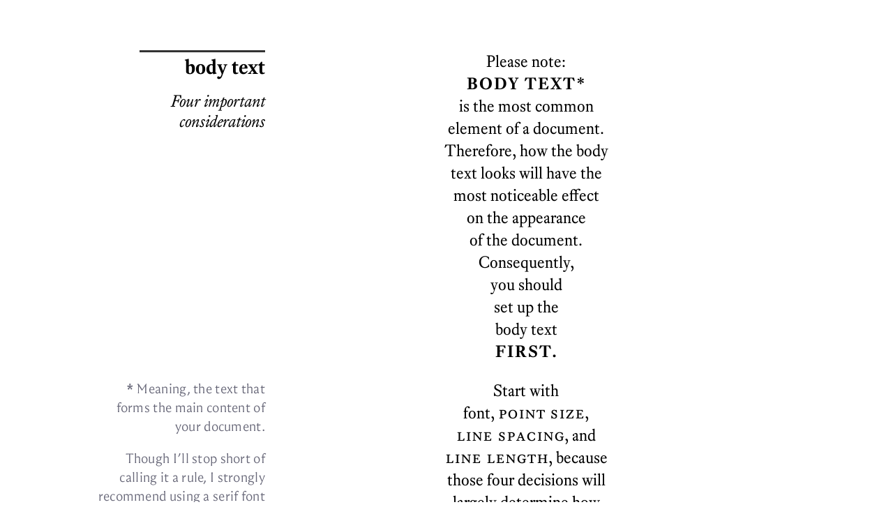

--- FILE ---
content_type: text/html
request_url: https://typographyforlawyers.com/body-text.html
body_size: 1845
content:
<!DOCTYPE html>

<html lang="en">
  <head>
  <meta charset="UTF-8" />
  <meta name="viewport" content="width=device-width, initial-scale=1.0">
  <meta name="format-detection" content="telephone=no">


  <script type="text/javascript" src="/functions.js"></script>


<script>var clicky_site_ids = clicky_site_ids || []; clicky_site_ids.push(101120957);</script>
<script async src="//static.getclicky.com/js"></script>
<meta content="Body text | Typography for Lawyers" name="title"/><meta content="Typography for Lawyers" name="description"/><meta content="website" property="og:type"/><meta content="https://typographyforlawyers.com" property="og:url"/><meta content="Body text | Typography for Lawyers" property="og:title"/><meta content="Typography for Lawyers" property="og:description"/><meta content="https://typographyforlawyers.com/images/og-image.jpg?1767192671" property="og:image"/><meta content="summary_large_image" property="twitter:card"/><meta content="https://typographyforlawyers.com" property="twitter:url"/><meta content="@mbutterick" property="twitter:sitel"/><meta content="Body text | Typography for Lawyers" property="twitter:title"/><meta content="Typography for Lawyers" property="twitter:description"/><meta content="https://typographyforlawyers.com/images/og-image.jpg?1767192671" property="twitter:image"/>
<link rel="stylesheet" type="text/css" media="all" href="/styles.css" />
<link rel="stylesheet" type="text/css" media="all" href="/fonts/core-fonts.css" />
<title>Body text | Typography for Lawyers</title>

<style type="text/css">
body.hidden { opacity: 0; }
</style>

</head>

<body id="body" class="hidden" body-text="true">
<div id="content"><div id="doc"><title-block><topic>body text</topic><short-rule>Four important considerations</short-rule></title-block><div style="text-align:center"><p>Please note:<br/><strong><span style="font-family:equity-caps">BODY TEXT*</span></strong><br/>is the most com­mon<br/>el­e­ment of a doc­u­ment.<br/>There­fore, how the body<br/>text looks will have the<br/>most no­tice­able ef­fect<br/>on the ap­pear­ance<br/>of the doc­u­ment.<br/>Con­se­quently,<br/>you should<br/>set up the<br/>body text<br/><strong><span style="font-family:equity-caps">FIRST.</span></strong></p><aside><p><em>* </em>Mean­ing, the text that forms the main con­tent of your <span class="no-hyphens">document.</span></p><p>Though I’ll stop short of call­ing it a rule, I strongly rec­om­mend us­ing a serif font—not a sans serif font—for body text. Most books, news­pa­pers, and mag­a­zines use serif fonts for body text. It’s the tra­di­tional choice and still the best <span class="no-hyphens">choice.</span></p></aside><p>Start with<br/>font, <a class="xref" href="point-size.html">point size</a>,<br/><a class="xref" href="line-spacing.html">line spac­ing</a>, and<br/><a class="xref" href="line-length.html">line length</a>, be­cause<br/>those four de­ci­sions will<br/>largely de­ter­mine how<br/>the body text will<br/>look. <span class="no-hyphens">OK?</span></p></div></div><a id="links"></a><div class="gap" style="height:1em"></div><ul class="children"></ul></div>


<a class="nav" href="watermarks.html"><div id="prev" class="side"></div></a>

<a class="nav" href="hyphenation.html"><div id="next" class="side" ></div></a>

<div id="switcher" onmousedown="drag_switcher(event, this)">
<span class="switcher_icon" id="switcher_undock"><span class="tooltiptext">undock</span><span class="icon">&#xe128</span></span>

<span class="switcher_icon" id="switcher_move"><span class="tooltiptext">move</span><span class="icon">&#xe118</span></span>


<a class="font-change body-texter" id="heliotrope" onmousedown="event.stopPropagation()" onClick="handle_body_text_click(this)">Heliotrope</a>

<a class="font-change body-texter" id="equity" onmousedown="event.stopPropagation()" onClick="handle_body_text_click(this)">Equity</a>

<a class="font-change body-texter" id="valkyrie" onmousedown="event.stopPropagation()" onClick="handle_body_text_click(this)">Valkyrie</a>

<a class="font-change body-texter" id="century-supra" onmousedown="event.stopPropagation()" onClick="handle_body_text_click(this)">Century Supra</a>

<a class="font-change body-texter" id="concourse" onmousedown="event.stopPropagation()" onClick="handle_body_text_click(this)">Concourse</a>

<a class="font-change body-texter" id="triplicate" onmousedown="event.stopPropagation()" onClick="handle_body_text_click(this)">Triplicate</a>

<span class="switcher_icon" id="switcher_info" onmousedown="event.stopPropagation()" onClick="handle_font_info_click(this)"><span class="tooltiptext">buy font</span><span class="icon">&#xe085</span></span>
<span class="switcher_icon" id="switcher_hide" onmousedown="event.stopPropagation()" onclick="move_switcher_inside_toolbar()"><span class="tooltiptext">close</span><span class="icon">&#xe043</span></span>
</div>

<div id="toolbar" class="">

<div id="navtable">

<div>
<a class="box-link" href="watermarks.html"><span class="arrow">←</span>&nbsp;watermarks</a>
</div>

<div class="center">
<a class="box-link" href="/">top</a>
</div>

<div class="center">
<a class="box-link" href="page-layout.html">chapter</a>
</div>

<div>
<a class="box-link" href="hyphenation.html">hyphenation&nbsp;<span class="arrow">→</span></a></div>

</div></div> 
</body>
</html>

<!-- © 2010–25 Matthew Butterick -->
<!-- built on Wednesday, December 31st, 2025 6:51:11am -->



--- FILE ---
content_type: text/css
request_url: https://typographyforlawyers.com/styles.css
body_size: 5217
content:
html { font-size: 2.4vw; }
@media all and (min-width:1000px) { html { font-size: 24px; } }
@media all and (max-width:520px) { html{ font-size: 18px; } }

/* body text base styles */
/* also see adjustments for topic.small emphasis */

.body-text_equity {
    font-family: equity-text;
    line-height: 1.4;
    font-size: 0.98rem;
    
}

.body-text_century-supra {
    font-family: century-supra-text;
    line-height: 1.46;
    font-size: 0.93rem;
    
}

.body-text_valkyrie {
    font-family: valkyrie-text;
    line-height: 1.45;
    font-size: 0.91rem;
    
}

.body-text_concourse {
    font-family: concourse-text;
    line-height: 1.35;
    font-size: 1rem;
}

.body-text_heliotrope {
    font-family: heliotrope-text;
    line-height: 1.42;
    font-size: 0.96rem;
}

.body-text_hermes-maia {
    font-family: hermes-maia-text;
    line-height: 1.52;
    font-size: 0.88rem;
}

.body-text_triplicate {
    font-family: triplicate-text;
    line-height: 1.45;
    font-size: 0.85rem;
    font-feature-settings: "ss01"; /* triplicate poly feature */
}

.body-text_equity .small-caps,
.body-text_equity sig,
.body-text_equity .subhead,
.body-text_equity .howto-name,
.body-text_equity a.xref {
    font-family: equity-caps;
}

.body-text_valkyrie .small-caps,
.body-text_valkyrie sig,
.body-text_valkyrie .subhead,
.body-text_valkyrie .howto-name,
.body-text_valkyrie a.xref {
    font-family: valkyrie-caps;
}

.body-text_century-supra .small-caps,
.body-text_century-supra sig,
.body-text_century-supra .subhead,
.body-text_century-supra .howto-name,
.body-text_century-supra a.xref {
    font-family: century-supra-caps;
}

.body-text_concourse .small-caps,
.body-text_concourse sig,
.body-text_concourse .subhead,
.body-text_concourse .howto-name,
.body-text_concourse a.xref {
    font-family: concourse-caps;
}

.body-text_heliotrope .small-caps,
.body-text_heliotrope sig,
.body-text_heliotrope .subhead,
.body-text_heliotrope .howto-name,
.body-text_heliotrope a.xref {
    font-family: heliotrope-caps;
}

.body-text_hermes-maia .small-caps,
.body-text_hermes-maia sig,
.body-text_hermes-maia .subhead,
.body-text_hermes-maia .howto-name,
.body-text_hermes-maia a.xref {
    font-family: hermes-maia-caps;
}

.body-text_triplicate .small-caps,
.body-text_triplicate sig,
.body-text_triplicate .subhead,
.body-text_triplicate .howto-name,
.body-text_triplicate a.xref {
    font-family: triplicate-caps;
    /* no poly feature here */
}

* {
    margin: 0;
    padding: 0;
}

li { column-break-inside: avoid;
break-inside: avoid-column;

}


html {
    height: 100%;
}

body {
    margin-left:auto;
    margin-right:auto;
    width: 100%;
    max-width: 1000px;
    min-height: 100%;
    position: relative; z-index: -10000; -webkit-font-smoothing: subpixel-antialiased; /* corrects safari rendering */
}

div#content { /* wraps both main and subnavigation */
    padding: 3rem 0 18rem 0;
    margin-left: 12rem;
    margin-right: 2.5rem;
}

@media all and (max-width:520px) {
    div#content {
        margin: 1.5rem;
        padding: 0;
    }
}


topic {
    display: block;
    font-family: "advocate-c41";
    font-size: 2.3rem; text-transform: uppercase;
    letter-spacing: 0.02em;
    font-style: normal;
    line-height: 1.1;
    margin-top: 1rem;
    margin-bottom: 2rem;
    border-top: 1px solid #333;
    padding-top: 0.02em;
    hyphens: none;
}

topic.small {
    font-family: inherit;
    font-size: 170%; letter-spacing: inherit;
    text-transform: inherit;
    font-style: italic;
    padding-top: 0.1em;
    padding-bottom: 0.15em;
}

.body-text_hermes-maia topic.small,
.body-text_concourse topic.small {
    font-style: normal;
    font-weight: bolder;
    color: #333;
}

topic.commentary {
    font-size: 2.1rem;
    border-top: none;
    border-bottom: 1px solid black;
    padding-bottom: 0.75rem;
    line-height: 1;
    margin-bottom: 0.6rem;
}

topic.dmb {
  font-family: advocate-c53;
  font-style: normal;
  text-transform: uppercase;
  font-size: 1.7rem;
}

topic.dmb:after{
    content: "designed by Matthew Butterick";
    font-size: 50%;
    margin-left: 1rem;
}


title-block topic {
font-family: inherit;
text-transform: inherit;
letter-spacing: inherit;
font-size: 125%;
line-height: 1.10;
border-bottom: inherit;
margin-top: 0rem;
margin-bottom: 0.8rem;
font-weight: bolder;
border-top: 0;
padding-top: 0;
}

topic + p {
font-size: 115%;
}


pronunciation {
font-family: "concourse-t3";
}

sig {
display: block;
text-align: right;
text-transform: lowercase;
font-feature-settings: 'c2sc' 1;

margin-bottom: 5em;
margin-right: 0.5rem; }





div.qa {
    border-top: 2px solid black;
    padding-top: 1.5rem;
    padding-left: 2.5rem;
    text-indent: -2.5rem; /* first-line "outdent" */
}

.qa p {
    font-family: heliotrope-t8;
    font-size: 140%;
    line-height: 1.25;
    width: 80%;
}

.qa p.q {
    margin-bottom: 0.5em;
}

.qa .q:before,
.qa .a:before {
    /* make it a block equal in width to outdent */
    /* so it pushes first line back into alignment with text block */
    display: inline-block;
    width: 2.5rem;

    /* position it on left edge of box */
    position: relative;
    left: 2.5rem;
}

.qa .q:before {
    content: "Q.";
}

.qa .a:before {
    content: "A.";
}


aside p {
font-family: "heliotrope-t3";
font-size: 0.83rem;
line-height: 1.4;
color: #667;
letter-spacing: 0.015em;
hyphens: none;
font-feature-settings: "liga";
}

.no_onum {
    font-variant-numeric: normal;
}


title-block, aside {
display: block;
float: left;
position: absolute;
margin-left: 0;
left: 2.5rem;
width: calc(2.5rem * 3);
text-align: right;
list-style-type: none;
clear:both; margin-bottom: 1rem; font-variant-numeric: normal;
}

@media all and (min-width:1200px) {
    aside {
        left : 0;
        width: calc(2.5rem * 4);
    }
}

@media all and (max-width:520px) {
    title-block, aside { float: inherit;
    position: inherit;
    width: 100%;
    text-align: left;}

    aside {
        background: #fefefe;
        padding: 0.3rem 0.5rem;
        width: 90%;
        border: 1px solid #ccc;
        border-left: 3px solid #ccc;
    }

    aside > p:last-child {
        margin-bottom: 0;
    }
}

title-block {
margin-bottom: 2em;
border-top: solid 3px #333;
padding-top: 5px;
}


p.deck {
    font-size: 115%;
    font-weight: bolder;
    line-height: 1.25;
    hyphens: none;
    padding-top: 0.25rem;
    padding-bottom: 0.25rem;
}

stressed {
font-weight: bolder;
}

book, first-use, phrase {
font-style: italic;
}




short-rule {
display: block;
font-size: 100%;
line-height: 1.25;
font-style: italic;
hyphens: none;
}


p, li {
margin-bottom: 1em;
}





.indented, .book-description {
display: block;
margin-bottom: 1em;
line-height: 1.35;
margin-left: 2.5rem; }

ol {
    counter-reset: foobar;
}

ol li, ul li {
    margin-left: 2.5rem; list-style: none;
}


ol li:before {
    counter-increment: foobar;
    content: counter(foobar);
    font-family: "concourse-t3-index";
    font-size: 1.10rem;
    position: absolute;
    margin-left: -2.5rem;
}

ul li:before {
    content: "•";
    position: absolute;
    margin-left: -2.5rem;
}


ul.children { font-size: 95%;
column-count: 2;
column-gap: 2.5rem;

list-style-type: none;
}

ul.children li {
    margin-left: 2em;
}

ul.children li:before {
    margin-left: -2em;
    padding-right: 1.5em;
    position: static; /* because they're in columns */
}

@media all and (max-width:520px) {
ul.children {
font-size: 100%;
column-count: 1;
column-gap: 2em;

}
}



ul.children li {
margin-bottom: 0;
padding-bottom: 1em;

}

.font-alternatives {
    margin-bottom: 1.5rem;
}

.font-alternatives ul { list-style-type: none;
}

.font-alternatives ul li {
    margin-left: 0;
}

.font-alternatives ul li:before {
    content: none;
}

.font-alternatives img {
    padding : 0;
    margin: 0;
}

aside phrase, aside first-use {
font-weight: bolder;
font-style: normal;
}


aside em{
font-weight: bolder;
font-style: normal;
letter-spacing: 0px;
}

aside img {
    margin-bottom: 0.25em;
}

run-in {
text-transform: lowercase;
padding-right: 0.4em;
font-family: "heliotrope-c6";
}


glyph {
margin-left: 0.2em;
margin-right: 0.2em;
position: relative;
bottom: -0.0em;
font-weight: bolder;
}

glyph.straight-quote-glyph {
font-family: "concourse-t3";
}


table { margin-bottom: 1.5em;
border-collapse: collapse;
width: 95%;
}

table.shortcut {
font-size: 0.9rem;
font-variant-numeric: normal;
}

table.shortcut td {
    line-height: 1.3;
}

table tr + tr {
border-top: 1px solid #ccc;
}
table td + td {
border-left: 1px solid #ccc;
}


table td {
padding: 0.4em;
text-align: center;
hyphens: none;
}

table th {
font-family: "concourse-c4";
font-weight: normal;
text-transform: lowercase;
font-size: 95%;
padding: 0.3rem 0.5rem ;
line-height: 1.05;
}

table.shortcut glyph {
    font-size: 1.8rem;
    line-height: .70;
    top: 0.0rem;
}


.instruction {
    font-family: "heliotrope-t3";
    font-style: italic;
}

.instruction glyph {
    font-style: normal;
    font-weight: normal;
}

p.example {
    margin-top: 1.5rem;
    margin-bottom: 1.5rem;
}

p.example + p.example {
    margin-top: 0rem;
}

table.example {
    width: auto;
    margin-left: 2.5rem;
    margin-bottom: 1.2rem;
    border-collapse: collapse;
    line-height: 1.2;
    font-size: 1rem;
}

.btw table.example {
    margin-left: 0; }

table.example tr + tr {
    border-top: 0;
}

table.example td {
    text-align: left;
    vertical-align: baseline;
    padding: 0.4rem 1rem 0.4rem 0;

}

table.example td + td {
    border-left: 0px solid #ccc; }


example-text { margin-left: 0rem;
    white-space: nowrap;
    font-family: "concourse-t2";
    font-variant-numeric: normal;
}

example-text strong {
    font-family: "concourse-t3";
    font-weight: bolder;
}

example-caption {
    font-family: "concourse-c4";
    text-transform: lowercase;
    margin-left: 0.5rem;
    font-size: 0.9rem;
}

spacing-sample {
    display: block;
    margin-left: 2rem;
}

img {
width: 100%;
}


image-caption {
display: block;
font-family: "concourse-c4";
text-transform: lowercase;
}



.howto, .font-details, reader-note {
display: block;
margin-top: 1.5rem;
margin-bottom: 1.5rem;
background: #fcfcfc;
background: radial-gradient(circle at center, #ffffff 17%, #fcfcfc 100%);

padding: 1rem 1rem calc(1rem / 2) 1rem;
border-top: 1px solid #ccc;
border-bottom: 1px solid #ccc;
font-variant-numeric: normal;
}



.howto > p {
    display: flex;
    align-items: baseline;
    margin-left: 0;
    line-height: 1.2rem;
}

.howto program {
    font-family: "heliotrope-caps";
    text-transform: lowercase;
font-feature-settings: 'c2sc' 1;
;
    font-size: 1rem;
    min-width: 4rem;
    max-width: 4rem;
}

.howto instruction {
    font-family: "heliotrope-t3";
    font-size: 0.9rem;
    line-height: 1.35;
    font-style: italic;
    border-left: 1px solid #ccc;
    padding-left: 0.5rem;
    margin-left: 3rem;
}

.howto instruction code {

}


@media all and (max-width:520px) {
    .howto > p {
        margin-left: 0;
    }
}


.subhead, .howto-name {
text-transform: lowercase;
text-transform: lowercase;
font-feature-settings: 'c2sc' 1;

display: block;
font-weight: bolder;
margin-bottom: 0.8rem;

}

.subhead {
    margin-bottom: 0.4rem;
    margin-top: 1.4rem;
    line-height: 1.3;
}




.btw {
display:block;
margin-top: 2em;
}

.btw-title {
display: block;
text-align: center;
font-family: "concourse-t3";
font-size: 0.8rem;
text-transform: uppercase;
font-feature-settings: 'case' 1;

font-weight: bolder;
letter-spacing: 2px;
margin-bottom: 1em;
padding-bottom: 0.6em;
border-bottom: 4px double #ccc;
margin-left: 25%;
margin-right: 25%;

}

.btw li {
list-style: none;
margin-left: 1.35rem;
padding-left: 1.15rem; margin-bottom: 0.7em;
font-size: 95%; }

.btw li:before {
font-family: "concourse-t3-index";
content: "•"; float:left;
margin-left: -2.5rem;
margin-top: 0.1rem;
}



task {
display:block;
margin-left: 2rem;
margin-bottom: 1rem;
line-height: 1.40;
}

task li {
margin-bottom: 0.7em;
font-size: 0.9rem;
font-family: "concourse-t3";
}



ui {
font-style: normal;
hyphens: none;
}

ui:before {
    content: "‹";
    margin-left: 0.1rem;
    margin-right: 0.1rem;
}

ui:after {
    content: "›";
    margin-left: 0.1rem;
    margin-right: 0.1rem;
}



a {
text-decoration: none;
color: inherit;
transition-property: background;
transition-duration: 0.2s;

}


div.nav a:active div { background: #fdfdfd;
}

a:active { color: #777; }



a:after {
    position: relative;
    content: "\FEFF°";
    margin-left: 0.10em;
    font-size: 90%;
    top: -0.10em;
    color: #933;
    font-feature-settings: "caps";
    font-variant-numeric: normal;
}


a[name]:after{ content: none;
}

a.no-symbol-before:hover {
    background: none;
}

a.no-symbol-before:after {
    content: none;
}


.type-specimen img { display: block;
    border: 1px solid #ddd;
    margin-bottom: 1em;
}

.type-specimen a:after{
    content: none;
}


div > a:after, a.xref:after,
a.sample-document:after {
    content: none;
}


a.xref {
text-transform: lowercase;
font-feature-settings: 'c2sc' 1;

font-style: normal;
hyphens: none;
}

a:hover {
background: #fbf3f3;
transition-property: background;
transition-duration: 0.2s;

border-radius: 8px;
}

.toc a, .toc a:hover {
transition-property: background;
transition-duration: 0s;

}


p.image a img {
    border: 1px solid gray;
}


p.image a:hover img {
    background: none;
    outline: 1px solid gray;
}

.subhead > a:hover {
    background: none;
}

.subhead > a:hover:after {
    margin-left: 0.10em;
    color: #999;
    content: " #";
    position: relative;
    top: -0.08em;
}



.font-alternatives p.image {
    margin-bottom: 0;
}

.font-alternatives a {
    display: block; }

.font-alternatives a img { border: 0;
}

.font-alternatives a:hover { background: none;
}

.font-alternatives a:hover img { outline: 0px solid gray;
}

.font-alternatives a:hover .fontname { background: #fbf3f3;
    transition-property: background;
transition-duration: 0.2s;

    border-radius: 8px;
}

.font-alternatives a .fontname {
    transition-property: background;
transition-duration: 0.2s;

}

a.sample-document img {
    margin-top: 1rem;
}

a.sample-document:hover {
    background: none;
}


p.faq-question{
font-style: italic;
margin-bottom: 0.2em;
}

p.faq-answer{
margin-left: 2em;
margin-bottom: 1em;
display:block;
}

p.faq-answer-source{
display:block;
margin-left: 2em;
margin-bottom: 1em;
position: relative;
top: -0.5em;
}

system-font-list {
    font-family: "concourse-t3";
    font-variant-numeric: normal;
    display: block;
    font-size: 0.9rem;
    margin-left: 0;
    margin-top : 2rem;
    margin-bottom : 2rem;
}

system-font-items{
    display: block;
    column-count: 3;
column-gap: 2.5rem;

}

@media all and (max-width:520px) {
    system-font-items{
        display: block;
        column-count: 1;
column-gap: 2.5rem;

    }

    system-font-list {
        font-size: 1rem;
        margin-left: 0;
    }

}

system-font-list em {
    font-style: normal;
    font-weight: bolder;
}


monospaced, monospaced-full-size, code {
font-family: triplicate-text;
font-style: normal; font-weight: normal; font-size: 0.85rem;
font-variant-numeric: normal;
}

code {
font-family: "triplicate-code";
font-size: 95%;
hyphens: none;;
padding: 0 0.2em;
}

monospaced-full-size {
font-size: 100%; }

table.buy-table {
    width: 100%;
    margin-top: 1.5rem;
    font-size: 1rem;
}


table.buy-table td {
    padding: 0;
    height: 3.5rem;
    border: 0;
}

table.buy-table .bundle-row {
    background: #fafafa;
    color: black;
    font-family: concourse-c4;
}

table.buy-table .bundle-row td {
    padding: 0;
    padding-bottom: 0.1em;
    height: auto;
    border: 0;
}

a.specimen, table.buy-table td a, a.direct-payment, .stripe-button {
    height: 100%;
    width: 100%;
    background: #a33;
    color: white;
    padding: 0.3em 0.7em;
    border-radius: 1em;
    font-family: concourse-caps;
    letter-spacing: 0;
    text-transform: uppercase;
font-feature-settings: 'case' 1;
;
    font-variant-numeric: normal;
}


a.specimen:hover, table.buy-table td a:hover, a.direct-payment:hover, .stripe-button:hover {
    background: #e33;
    text-decoration: none;
}

a.specimen:active, table.buy-table td a:active, a.direct-payment:active, .stripe-button:active {
    background: #ccc;
}


a.specimen:after, table.buy-table a:after, a.direct-payment:after, .stripe-button:after {
    content: none;
}



.mb-font-specimen {
font-size:1.45rem;
line-height:1.20;
white-space:nowrap;
user-modify: read-write;
outline-style: none;
;
}

.font-details, reader-note{ padding-top: 0.5rem;
    font-family: heliotrope-text;
    font-size: 0.8rem;
}

.font-details p, reader-note p{
    margin: 0;
    line-height: 1.40;
}

.font-details p+p, reader-note p+p {
    margin-top: 1em;
}


.editable {
user-modify: read-write;
outline-style: none;
;
}




dquo-open-push, squo-open-push {
    display: initial; }

dquo-open-push {
    margin-right: 0.5em;
}

dquo-open-pull {
    margin-left: -0.5em;
}

squo-open-push {
    margin-right: 0.25em;
}

squo-open-pull {
    margin-left: -0.25em;
}


/* special handling of pushes & pulls in aside */
aside dquo-open-push, aside squo-open-push {
    display: initial;
}

aside dquo-open-push,
aside dquo-open-pull,
aside squo-open-push,
aside squo-open-pull {
    margin-right: initial;
    margin-left: initial;
}

/* but unclear how to get hanging to happen on right */
/*
aside dquo-close-push {
    display: inline-block;
}

aside dquo-close-push {
    margin-right: -0.5em;
}

aside dquo-close-pull {
    margin-left: 0.5em;
}
*/

.arrow {
    font-family: "concourse-t3";
}








.box-link, .font-change {
    color: #999;
    cursor: pointer;
    padding: 0.3em;
    background: white;
}


.font-change {
    display: inline-block;
    padding: 0.2em;
}


.font-change:hover, .font-change.active {
    color: black;
}



.box-link {
    display: block;
    padding-top: 0.5em;
    padding-bottom: 1em;
    height: 100%;
    vertical-align: inherit;
}


#navtable > div:hover { background-color: #f0f0f0;
    background: #fcf5f5;
background: radial-gradient(circle at top, #ffffff 5%, #fcf5f5 100%);

}

.box-link:hover{
    color: black;
    opacity: 1;
    text-decoration: none;
    background-color: inherit; }


a.nav {
    color: white;
}

a.nav:after {
    content : none;
}


#prev {
    left: 0;
    border-left: 1rem solid white;
}

#prev:hover {
    border-left-color: #fcf6f6;
}

#next {
    right: 0;
    border-right: 1rem solid white;
}
#next:hover {
    border-right-color: #fcf6f6;
}

.side {
    top: 0;
    bottom: 0;
    width: 5rem;
    z-index: -1000;;
    transition-property: border-color;
transition-duration: 0.2s;

    border: solid 0px grey;
    position: fixed;
}



 
#toolbar, #switcher {
    margin: auto;
    left: 2.5rem;
    right: 2.5rem;
    max-width: 1000px;
    font-size: 0.9rem;
    font-family: heliotrope-caps;
    line-height: 1.25;
    font-feature-settings: "c2sc";
    /* user-select needs a browser prefix */
    -webkit-user-select: none;
    -moz-user-select: none;
    -ms-user-select: none;
    user-select: none;

}

#toolbar {
    clear: both;
    position: fixed;
    bottom: 0;
    visibility: hidden;
    opacity: 0;
    background: white;
    }

#toolbar.collapsed {
    display: none;
}

#toolbar.visible {
    visibility: visible;
    opacity: inherit;
}


#switcher {
    background: white;
    cursor: pointer;
    border: 1px solid white;
    box-sizing: border-box;
    padding: 0.10em 0.25em 0.15em 0.25em;
    transition-property: opacity;
transition-duration: 0.2s;
;
}

@media all and (max-width:520px) {

    #toolbar {
        min-width: inherit;
        padding-left: 1rem;
        padding-right: 1rem;
        position: static;
    }

    #switcher {
        left: 1rem;
        right: 1rem;
    }
}

.switcher_icon {
    display: inline-block;
    position: relative;
    top: -0.04em;
    font-family: feather;
    font-size: 85%;
    color: gray;
}

.switcher_icon:hover {
    color: inherit;
}

.tooltiptext {
    display: flex;
    align-items: center; /* center vertically */
    justify-content: center; /* center horizontally */
    visibility: hidden;
    opacity: 0;
    background-color: #555;
    color: #fff;
    text-align: center;
    font-family: concourse-caps;
    border-radius: 0.25rem;
    box-sizing: border-box;
    position: absolute;
    width: 4rem;
    left: -1.6rem;
    bottom: 160%;
    height: 1.6rem;
    z-index: 1;
    transition: opacity 0.3s;
}

.tooltiptext::after { 
    content: "";
    position: absolute;
    box-sizing: border-box;
    top: 100%;
    left: 50%;
    margin-left: -.25rem;
    border-width: .25rem;
    border-style: solid;
    border-color: #555 transparent transparent transparent;
}

.switcher_icon:hover .tooltiptext,
#switcher.dragging #switcher_move .tooltiptext {
    visibility: visible;
    opacity: 1;
}

#switcher.dragging #switcher_move {
    color: inherit;
}

#switcher.detached {
    position: fixed;
    z-index: 1000;
    border: 1px solid gray;
    box-shadow: 2px 2px;
}

#switcher_hide {
    visibility: hidden;
    opacity: 0;
}

#switcher.detached #switcher_undock, #switcher_move {
    display: none;
}

#switcher.detached #switcher_move {
    display: inline-block;
}

#switcher_undock,
#switcher_move,
#switcher.detached #switcher_hide {
    visibility: visible;
    margin: auto 0.2em;
}

#switcher.detached #switcher_hide {
    opacity: 1;
}

#navtable {
    display: flex;
    flex-wrap: nowrap;
    opacity: 1;
    z-index: 1;
    border-top: 1px solid gray;
    height: 3.5rem;
}


@media all and (max-width:520px) {
    #navtable {
        flex-wrap: wrap;
        height: auto;
        font-size: 100%;
    }
}


#navtable > div:first-child, #navtable > div:last-child {
     width: 50%;
     flex-grow: 1;
}

@media all and (max-width:520px) {
    #navtable > div:first-child, #navtable > div:last-child {
     width: 100%;
     flex-grow: 0;
    }
}


@media all and (max-width:520px) {
    #navtable > div.center {
     flex-grow: 1;
    }
}


#navtable > div:first-child a {
    padding-right: 1em;
    text-align: left;
}

#navtable > div.center a {
    padding-left: 1em;
    padding-right: 1em;
    text-align: center;
}

#navtable > div:last-child a {
    padding-left: 1em;
    text-align: right;
}

#navtable > div+div {
    border-left: 1px solid rgba(100, 100, 100, 0.3);
}


@media all and (max-width:520px){
    #navtable > div+div {
        border-left: 0;
        border-top: 1px solid gray;
    }
    .center + .center {
        border-left: 1px solid gray;
    }
}


#navtable li:first-child .box-link {
    padding-right: 1em;
}
#navtable li:last-child .box-link {
    padding-left: 1em;
}



/* internet explorer hider */

.ie {
    display: none;
}



--- FILE ---
content_type: text/css
request_url: https://typographyforlawyers.com/fonts/concourse-light.css
body_size: 187664
content:
@font-face {
font-family: concourse-text;
font-style: normal;
font-weight: normal;
font-stretch: normal;
font-display: auto;
src: url('[data-uri]') format('woff2');
}

@font-face {
font-family: concourse-text;
font-style: italic;
font-weight: normal;
font-stretch: normal;
font-display: auto;
src: url('[data-uri]') format('woff2');
}

@font-face {
font-family: concourse-text;
font-style: normal;
font-weight: bold;
font-stretch: normal;
font-display: auto;
src: url('[data-uri]') format('woff2');
}

@font-face {
font-family: concourse-text;
font-style: italic;
font-weight: bold;
font-stretch: normal;
font-display: auto;
src: url('[data-uri]') format('woff2');
}

@font-face {
font-family: concourse-caps;
font-style: normal;
font-weight: normal;
font-stretch: normal;
font-display: auto;
src: url('[data-uri]') format('woff2');
}

@font-face {
font-family: concourse-caps;
font-style: normal;
font-weight: bold;
font-stretch: normal;
font-display: auto;
src: url('[data-uri]') format('woff2');
}


--- FILE ---
content_type: text/css
request_url: https://typographyforlawyers.com/fonts/hermes-maia-light.css
body_size: 191047
content:
@font-face {
font-family: hermes-maia-text;
font-style: normal;
font-weight: normal;
font-stretch: normal;
font-display: auto;
src: url('[data-uri]') format('woff2');
}

@font-face {
font-family: hermes-maia-text;
font-style: italic;
font-weight: normal;
font-stretch: normal;
font-display: auto;
src: url('[data-uri]') format('woff2');
}

@font-face {
font-family: hermes-maia-text;
font-style: normal;
font-weight: bold;
font-stretch: normal;
font-display: auto;
src: url('[data-uri]') format('woff2');
}

@font-face {
font-family: hermes-maia-text;
font-style: italic;
font-weight: bold;
font-stretch: normal;
font-display: auto;
src: url('[data-uri]') format('woff2');
}

@font-face {
font-family: hermes-maia-caps;
font-style: normal;
font-weight: normal;
font-stretch: normal;
font-display: auto;
src: url('[data-uri]') format('woff2');
}

@font-face {
font-family: hermes-maia-caps;
font-style: normal;
font-weight: bold;
font-stretch: normal;
font-display: auto;
src: url('[data-uri]') format('woff2');
}

--- FILE ---
content_type: text/css
request_url: https://typographyforlawyers.com/fonts/triplicate-light.css
body_size: 223544
content:
@font-face {
font-family: triplicate-text;
font-style: normal;
font-weight: normal;
font-stretch: normal;
font-display: auto;
src: url('[data-uri]') format('woff2');
}

@font-face {
font-family: triplicate-text;
font-style: italic;
font-weight: normal;
font-stretch: normal;
font-display: auto;
src: url('[data-uri]') format('woff2');
}

@font-face {
font-family: triplicate-text;
font-style: normal;
font-weight: bold;
font-stretch: normal;
font-display: auto;
src: url('[data-uri]') format('woff2');
}

@font-face {
font-family: triplicate-text;
font-style: italic;
font-weight: bold;
font-stretch: normal;
font-display: auto;
src: url('[data-uri]') format('woff2');
}

@font-face {
font-family: triplicate-caps;
font-style: normal;
font-weight: normal;
font-stretch: normal;
font-display: auto;
src: url('[data-uri]') format('woff2');
}

@font-face {
font-family: triplicate-caps;
font-style: normal;
font-weight: bold;
font-stretch: normal;
font-display: auto;
src: url('[data-uri]') format('woff2');
}

--- FILE ---
content_type: application/javascript
request_url: https://typographyforlawyers.com/functions.js
body_size: 3403
content:
// prepend polyfill needed for Edge
// Source: https://github.com/jserz/js_piece/blob/master/DOM/ParentNode/prepend()/prepend().md
// via https://developer.mozilla.org/en-US/docs/Web/API/ParentNode/prepend
(function (arr) {
  arr.forEach(function (item) {
    if (item.hasOwnProperty('prepend')) {
      return;
    }
    Object.defineProperty(item, 'prepend', {
      configurable: true,
      enumerable: true,
      writable: true,
      value: function prepend() {
        var argArr = Array.prototype.slice.call(arguments),
          docFrag = document.createDocumentFragment();

        argArr.forEach(function (argItem) {
          var isNode = argItem instanceof Node;
          docFrag.appendChild(isNode ? argItem : document.createTextNode(String(argItem)));
        });

        this.insertBefore(docFrag, this.firstChild);
      }
    });
  });
})([Element.prototype, Document.prototype, DocumentFragment.prototype]);

function clear_email_signup_field(field) {
  const old_value = field.value;
  field.value = "";

  function blur_handler(evt) {
    field.value = field.value || old_value;
    field.removeEventListener("blur", blur_handler);
  }

  field.addEventListener("blur", blur_handler);
}

const body_text_cookie = "bpt-body-text";
const font_palette_cookie = "bpt-font-palette";

const get_switcher = () => document.getElementById("switcher");
const get_toolbar = () => document.getElementById("toolbar");
const switcher_detached = () => get_switcher().classList.contains("detached");

function maybe_relocate_switcher() {
  const switcher = get_switcher();
  if ( ! (switcher && switcher_detached())) return;
  const switcher_bottom = switcher.getBoundingClientRect().bottom;
  if ( switcher_bottom > window.innerHeight - 150 ) {
    console.log(`relocating from ${switcher_bottom} to ${window.innerHeight}`);
    detach_switcher(window.innerHeight - 150);
  }
}

function move_switcher_inside_toolbar () {
  const toolbar = get_toolbar();
  const switcher = get_switcher();
  if ( ! (toolbar && switcher) ) return;
  set_cookie(font_palette_cookie, "false");
  switcher.classList.remove("detached");
  toolbar.prepend(switcher);
}

function detach_switcher(top) {
  const switcher = get_switcher();
  if ( ! switcher ) return;
  const switcher_top = switcher.getBoundingClientRect().top;
  switcher.style.top = `${top || switcher_top}px`;
  switcher.classList.add("detached");
  document.body.appendChild(switcher);
}

function drag_switcher(top_evt) {
  const switcher = get_switcher();
  if ( ! switcher ) return;
  console.log("drag started");
  const dragging_class = "dragging";
  switcher.classList.add(dragging_class);
  detach_switcher();

  function onMouseMove(evt) {
    const new_top = evt.clientY - top_evt.offsetY;
    if ( new_top > document.body.scrollHeight || new_top < 0 ) return; // ignore wackdoodle value
    switcher.style.top = `${set_cookie(font_palette_cookie, new_top)}px`;
  };

  function onMouseUp(evt) {
    switcher.classList.remove(dragging_class);
    document.removeEventListener("mousemove", onMouseMove);
    document.removeEventListener("mouseup", onMouseUp);
  };

  document.addEventListener("mousemove", onMouseMove);
  document.addEventListener("mouseup", onMouseUp);
}


function make_css_string(path, maybe_media) {
  return `<link rel="preload" as="style" type="text/css" media="${maybe_media || "all"}" href="${path}" />
  <link rel="stylesheet" type="text/css" media="${maybe_media || "all"}" href="${path}" />`
}

function get_platform_specific_css_string(family_in) {
  const family = family_in.toLowerCase();
  console.log(`loading platform-specific ${family} fonts`);
  if (navigator.appVersion.indexOf("Win")!=-1) {
    return make_css_string(`/fonts/${family}-heavy.css`);
  } else if (navigator.appVersion.indexOf("Mac")!=-1) {
      if (navigator.userAgent.match(/iPad/i) != null) {
          return make_css_string(`/fonts/${family}-light.css`, "only screen and (max-device-width: 1024px)");
          return make_css_string(`/fonts/${family}-heavy.css`, "only screen and (min-device-width: 768px) and (max-device-width: 1024px) and (-webkit-min-device-pixel-ratio: 2)");
      } else {
          return make_css_string(`/fonts/${family}-light.css`);
      }
  } else {
      return make_css_string(`/fonts/${family}-heavy.css`);
  }
  return ""
}

function get_body_text_css_string(family_in) {
  const family = family_in.toLowerCase();
  console.log(`loading ${family} font for body text`);
  return make_css_string(`/fonts/${family}-body-text.css`);
}

function get_browser_specific_css_string() {
  console.log(`loading browser-specific css patch`);
  var isFirefox = typeof InstallTrigger !== 'undefined';
  if (isFirefox) {
    return make_css_string("/firefox.css");
  }
  var isChromium = window.chrome,
      winNav = window.navigator,
      vendorName = winNav.vendor,
      isOpera = winNav.userAgent.indexOf("OPR") > -1,
      isIEedge = winNav.userAgent.indexOf("Edge") > -1,
      isIOSChrome = winNav.userAgent.match("CriOS");
  if(isChromium !== null && isChromium !== undefined && vendorName === "Google Inc." && isIEedge == false) {
     // is Google Chrome or Opera
    return make_css_string("/chrome.css");
  }

  var ua = window.navigator.userAgent;
   // IE 10
  // ua = 'Mozilla/5.0 (compatible; MSIE 10.0; Windows NT 6.2; Trident/6.0)';

  // IE 11
  // ua = 'Mozilla/5.0 (Windows NT 6.3; Trident/7.0; rv:11.0) like Gecko';

  // 'MSIE' key detects IE10 and before; 'Trident' key detects IE11
  if (ua.indexOf('MSIE ') > 0 || ua.indexOf('Trident/') > 0) {
    return make_css_string("/ie.css");
  }
  return ""
}

function set_cookie(cookie_name, value, maybe_days_until_expiration)
{
    const days_until_expiration = maybe_days_until_expiration || 30;
    const expiration_date = new Date();
    expiration_date.setDate(expiration_date.getDate() + days_until_expiration);
    const cookie_value = `${escape(value)}; expires=${expiration_date.toUTCString()}`;
    document.cookie = `${cookie_name}=${cookie_value}; path=/`;
    return value;
}

function get_cookie(cookie_name) {
    const cookie_kvs = {}
    document.cookie.split(';')
    .map(cp => {
      const [key, val] = cp.split('=');
      cookie_kvs[key.trim()] = val;
    })
    return cookie_kvs[cookie_name] || "";
}

function get_or_set_cookie(cookie_name, value, maybe_days_until_expiration) {
    return get_cookie(cookie_name)
        || set_cookie(cookie_name, value, maybe_days_until_expiration);
}

function set_body_text(new_family) {
  console.log(`setting body text to ${new_family}`);
  set_cookie(body_text_cookie, new_family);
  broadcast_style("body-text_" + new_family);
  Array.from(document.getElementsByClassName("body-texter"))
    .map(el => el.classList.remove("active"));
  document.getElementById(new_family).classList.add("active");
}

function handle_font_info_click(evt) {
  document.location = `${get_cookie(body_text_cookie)}.html`;
}

const max_scroll_height = () => document.body.scrollHeight;

function scroll_to_bottom() {
  console.log("scrolling to bottom");
  window.scrollTo(window.scrollX, max_scroll_height());
}

function handle_body_text_click(evt) {
  set_body_text(evt.id);
  if ( ! switcher_detached() ) { scroll_to_bottom(); }
}


const reveal_bottom_nav = function() {
    const toolbar = get_toolbar();
    if (! toolbar) return;
    const y_remaining = max_scroll_height() - (window.scrollY + window.innerHeight);
    const invisible_threshold = body.clientWidth * .175;
    const visible_threshold = body.clientWidth * .100;
    const new_opacity =
      y_remaining >= invisible_threshold ? 0
      : y_remaining <= visible_threshold ? 1
      : Math.pow( ((invisible_threshold - y_remaining)
        / (invisible_threshold - visible_threshold)), 2);
    toolbar.style.opacity = new_opacity;
    toolbar.classList[new_opacity > 0 ? "add" : "remove"]("visible")
};

const query_attribute = query => Array.from(document.querySelectorAll(`[${query}]`));

const get_styler_listeners = () => query_attribute("body-text");

function make_event(type, options) {
    const evt = new Event(type);
    Object.keys(options || {}).map(key => evt[key] = options[key]);
    return evt;
}

function broadcast_style(style) {
    get_styler_listeners()
    .map(el => el.dispatchEvent(make_event("restyle", {style})));
}

function jump_to_code() {
    // vestigial: to support TFL 1ed code page
    code_value = document.forms['codeform'].elements['codefield'].value;
    window.location.href = `http://typo.la/${code_value}`;
    return false;
}

const prefixOf = str => str.split("_")[0] + "_";

function prep_styler_listeners() {
    get_styler_listeners()
    .map(el => {
        el.addEventListener("restyle", evt => {
            const style = evt.style.toLowerCase();
            Array.from(el.classList)
                .filter(name => name.startsWith(prefixOf(style)))
                .map(name => el.classList.remove(name));
            el.classList.add(style.replace(/ /g, "_"));
        });
    });
    console.log("styler_listeners prepped");
}

// these want to run immediately, before `load` fires

const valid_fonts = ["equity", "valkyrie", "century-supra", "concourse", "hermes-maia", "triplicate", "heliotrope"];

valid_fonts.map(family => {
  document.write(get_platform_specific_css_string(family));
})

document.write(get_browser_specific_css_string());

window.addEventListener("load", event => {
  prep_styler_listeners();

  const default_families = ["century-supra", "valkyrie", "equity", "heliotrope"];
  const default_body_text_family = "equity";
  const body_text_family = get_or_set_cookie(body_text_cookie, default_body_text_family);
  set_body_text(
      valid_fonts.includes(body_text_family) ?
      body_text_family :
      set_cookie(body_text_cookie, default_body_text_family));

  const palette_cookie = get_cookie(font_palette_cookie);
  const palette_top = palette_cookie && parseInt(palette_cookie);
  ( palette_top && palette_top > 0 ) ?
    detach_switcher(palette_top) : move_switcher_inside_toolbar();

  window.dispatchEvent(make_event("resize"));
  document.getElementById("body").classList.remove("hidden");
  document.getElementById("content").addEventListener("copy", (event) => {
    event.preventDefault();
    const selectedText = window.getSelection().toString();
    event.clipboardData.setData("text/plain", selectedText.replace(/\u00AD/g, ""));
  });
})

window.addEventListener("resize", reveal_bottom_nav);
window.addEventListener("resize", maybe_relocate_switcher);
window.addEventListener("scroll", reveal_bottom_nav);




